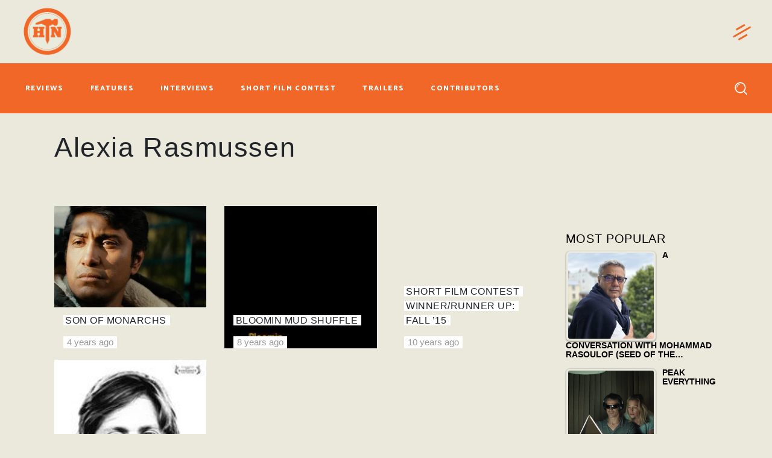

--- FILE ---
content_type: text/html; charset=utf-8
request_url: https://www.google.com/recaptcha/api2/anchor?ar=1&k=6LfLdfcUAAAAAFZgjHebHoI85BJVs_rWzvOweSAv&co=aHR0cHM6Ly93d3cuaGFtbWVydG9uYWlsLmNvbTo0NDM.&hl=en&v=PoyoqOPhxBO7pBk68S4YbpHZ&size=invisible&anchor-ms=20000&execute-ms=30000&cb=co2tct7onprd
body_size: 48740
content:
<!DOCTYPE HTML><html dir="ltr" lang="en"><head><meta http-equiv="Content-Type" content="text/html; charset=UTF-8">
<meta http-equiv="X-UA-Compatible" content="IE=edge">
<title>reCAPTCHA</title>
<style type="text/css">
/* cyrillic-ext */
@font-face {
  font-family: 'Roboto';
  font-style: normal;
  font-weight: 400;
  font-stretch: 100%;
  src: url(//fonts.gstatic.com/s/roboto/v48/KFO7CnqEu92Fr1ME7kSn66aGLdTylUAMa3GUBHMdazTgWw.woff2) format('woff2');
  unicode-range: U+0460-052F, U+1C80-1C8A, U+20B4, U+2DE0-2DFF, U+A640-A69F, U+FE2E-FE2F;
}
/* cyrillic */
@font-face {
  font-family: 'Roboto';
  font-style: normal;
  font-weight: 400;
  font-stretch: 100%;
  src: url(//fonts.gstatic.com/s/roboto/v48/KFO7CnqEu92Fr1ME7kSn66aGLdTylUAMa3iUBHMdazTgWw.woff2) format('woff2');
  unicode-range: U+0301, U+0400-045F, U+0490-0491, U+04B0-04B1, U+2116;
}
/* greek-ext */
@font-face {
  font-family: 'Roboto';
  font-style: normal;
  font-weight: 400;
  font-stretch: 100%;
  src: url(//fonts.gstatic.com/s/roboto/v48/KFO7CnqEu92Fr1ME7kSn66aGLdTylUAMa3CUBHMdazTgWw.woff2) format('woff2');
  unicode-range: U+1F00-1FFF;
}
/* greek */
@font-face {
  font-family: 'Roboto';
  font-style: normal;
  font-weight: 400;
  font-stretch: 100%;
  src: url(//fonts.gstatic.com/s/roboto/v48/KFO7CnqEu92Fr1ME7kSn66aGLdTylUAMa3-UBHMdazTgWw.woff2) format('woff2');
  unicode-range: U+0370-0377, U+037A-037F, U+0384-038A, U+038C, U+038E-03A1, U+03A3-03FF;
}
/* math */
@font-face {
  font-family: 'Roboto';
  font-style: normal;
  font-weight: 400;
  font-stretch: 100%;
  src: url(//fonts.gstatic.com/s/roboto/v48/KFO7CnqEu92Fr1ME7kSn66aGLdTylUAMawCUBHMdazTgWw.woff2) format('woff2');
  unicode-range: U+0302-0303, U+0305, U+0307-0308, U+0310, U+0312, U+0315, U+031A, U+0326-0327, U+032C, U+032F-0330, U+0332-0333, U+0338, U+033A, U+0346, U+034D, U+0391-03A1, U+03A3-03A9, U+03B1-03C9, U+03D1, U+03D5-03D6, U+03F0-03F1, U+03F4-03F5, U+2016-2017, U+2034-2038, U+203C, U+2040, U+2043, U+2047, U+2050, U+2057, U+205F, U+2070-2071, U+2074-208E, U+2090-209C, U+20D0-20DC, U+20E1, U+20E5-20EF, U+2100-2112, U+2114-2115, U+2117-2121, U+2123-214F, U+2190, U+2192, U+2194-21AE, U+21B0-21E5, U+21F1-21F2, U+21F4-2211, U+2213-2214, U+2216-22FF, U+2308-230B, U+2310, U+2319, U+231C-2321, U+2336-237A, U+237C, U+2395, U+239B-23B7, U+23D0, U+23DC-23E1, U+2474-2475, U+25AF, U+25B3, U+25B7, U+25BD, U+25C1, U+25CA, U+25CC, U+25FB, U+266D-266F, U+27C0-27FF, U+2900-2AFF, U+2B0E-2B11, U+2B30-2B4C, U+2BFE, U+3030, U+FF5B, U+FF5D, U+1D400-1D7FF, U+1EE00-1EEFF;
}
/* symbols */
@font-face {
  font-family: 'Roboto';
  font-style: normal;
  font-weight: 400;
  font-stretch: 100%;
  src: url(//fonts.gstatic.com/s/roboto/v48/KFO7CnqEu92Fr1ME7kSn66aGLdTylUAMaxKUBHMdazTgWw.woff2) format('woff2');
  unicode-range: U+0001-000C, U+000E-001F, U+007F-009F, U+20DD-20E0, U+20E2-20E4, U+2150-218F, U+2190, U+2192, U+2194-2199, U+21AF, U+21E6-21F0, U+21F3, U+2218-2219, U+2299, U+22C4-22C6, U+2300-243F, U+2440-244A, U+2460-24FF, U+25A0-27BF, U+2800-28FF, U+2921-2922, U+2981, U+29BF, U+29EB, U+2B00-2BFF, U+4DC0-4DFF, U+FFF9-FFFB, U+10140-1018E, U+10190-1019C, U+101A0, U+101D0-101FD, U+102E0-102FB, U+10E60-10E7E, U+1D2C0-1D2D3, U+1D2E0-1D37F, U+1F000-1F0FF, U+1F100-1F1AD, U+1F1E6-1F1FF, U+1F30D-1F30F, U+1F315, U+1F31C, U+1F31E, U+1F320-1F32C, U+1F336, U+1F378, U+1F37D, U+1F382, U+1F393-1F39F, U+1F3A7-1F3A8, U+1F3AC-1F3AF, U+1F3C2, U+1F3C4-1F3C6, U+1F3CA-1F3CE, U+1F3D4-1F3E0, U+1F3ED, U+1F3F1-1F3F3, U+1F3F5-1F3F7, U+1F408, U+1F415, U+1F41F, U+1F426, U+1F43F, U+1F441-1F442, U+1F444, U+1F446-1F449, U+1F44C-1F44E, U+1F453, U+1F46A, U+1F47D, U+1F4A3, U+1F4B0, U+1F4B3, U+1F4B9, U+1F4BB, U+1F4BF, U+1F4C8-1F4CB, U+1F4D6, U+1F4DA, U+1F4DF, U+1F4E3-1F4E6, U+1F4EA-1F4ED, U+1F4F7, U+1F4F9-1F4FB, U+1F4FD-1F4FE, U+1F503, U+1F507-1F50B, U+1F50D, U+1F512-1F513, U+1F53E-1F54A, U+1F54F-1F5FA, U+1F610, U+1F650-1F67F, U+1F687, U+1F68D, U+1F691, U+1F694, U+1F698, U+1F6AD, U+1F6B2, U+1F6B9-1F6BA, U+1F6BC, U+1F6C6-1F6CF, U+1F6D3-1F6D7, U+1F6E0-1F6EA, U+1F6F0-1F6F3, U+1F6F7-1F6FC, U+1F700-1F7FF, U+1F800-1F80B, U+1F810-1F847, U+1F850-1F859, U+1F860-1F887, U+1F890-1F8AD, U+1F8B0-1F8BB, U+1F8C0-1F8C1, U+1F900-1F90B, U+1F93B, U+1F946, U+1F984, U+1F996, U+1F9E9, U+1FA00-1FA6F, U+1FA70-1FA7C, U+1FA80-1FA89, U+1FA8F-1FAC6, U+1FACE-1FADC, U+1FADF-1FAE9, U+1FAF0-1FAF8, U+1FB00-1FBFF;
}
/* vietnamese */
@font-face {
  font-family: 'Roboto';
  font-style: normal;
  font-weight: 400;
  font-stretch: 100%;
  src: url(//fonts.gstatic.com/s/roboto/v48/KFO7CnqEu92Fr1ME7kSn66aGLdTylUAMa3OUBHMdazTgWw.woff2) format('woff2');
  unicode-range: U+0102-0103, U+0110-0111, U+0128-0129, U+0168-0169, U+01A0-01A1, U+01AF-01B0, U+0300-0301, U+0303-0304, U+0308-0309, U+0323, U+0329, U+1EA0-1EF9, U+20AB;
}
/* latin-ext */
@font-face {
  font-family: 'Roboto';
  font-style: normal;
  font-weight: 400;
  font-stretch: 100%;
  src: url(//fonts.gstatic.com/s/roboto/v48/KFO7CnqEu92Fr1ME7kSn66aGLdTylUAMa3KUBHMdazTgWw.woff2) format('woff2');
  unicode-range: U+0100-02BA, U+02BD-02C5, U+02C7-02CC, U+02CE-02D7, U+02DD-02FF, U+0304, U+0308, U+0329, U+1D00-1DBF, U+1E00-1E9F, U+1EF2-1EFF, U+2020, U+20A0-20AB, U+20AD-20C0, U+2113, U+2C60-2C7F, U+A720-A7FF;
}
/* latin */
@font-face {
  font-family: 'Roboto';
  font-style: normal;
  font-weight: 400;
  font-stretch: 100%;
  src: url(//fonts.gstatic.com/s/roboto/v48/KFO7CnqEu92Fr1ME7kSn66aGLdTylUAMa3yUBHMdazQ.woff2) format('woff2');
  unicode-range: U+0000-00FF, U+0131, U+0152-0153, U+02BB-02BC, U+02C6, U+02DA, U+02DC, U+0304, U+0308, U+0329, U+2000-206F, U+20AC, U+2122, U+2191, U+2193, U+2212, U+2215, U+FEFF, U+FFFD;
}
/* cyrillic-ext */
@font-face {
  font-family: 'Roboto';
  font-style: normal;
  font-weight: 500;
  font-stretch: 100%;
  src: url(//fonts.gstatic.com/s/roboto/v48/KFO7CnqEu92Fr1ME7kSn66aGLdTylUAMa3GUBHMdazTgWw.woff2) format('woff2');
  unicode-range: U+0460-052F, U+1C80-1C8A, U+20B4, U+2DE0-2DFF, U+A640-A69F, U+FE2E-FE2F;
}
/* cyrillic */
@font-face {
  font-family: 'Roboto';
  font-style: normal;
  font-weight: 500;
  font-stretch: 100%;
  src: url(//fonts.gstatic.com/s/roboto/v48/KFO7CnqEu92Fr1ME7kSn66aGLdTylUAMa3iUBHMdazTgWw.woff2) format('woff2');
  unicode-range: U+0301, U+0400-045F, U+0490-0491, U+04B0-04B1, U+2116;
}
/* greek-ext */
@font-face {
  font-family: 'Roboto';
  font-style: normal;
  font-weight: 500;
  font-stretch: 100%;
  src: url(//fonts.gstatic.com/s/roboto/v48/KFO7CnqEu92Fr1ME7kSn66aGLdTylUAMa3CUBHMdazTgWw.woff2) format('woff2');
  unicode-range: U+1F00-1FFF;
}
/* greek */
@font-face {
  font-family: 'Roboto';
  font-style: normal;
  font-weight: 500;
  font-stretch: 100%;
  src: url(//fonts.gstatic.com/s/roboto/v48/KFO7CnqEu92Fr1ME7kSn66aGLdTylUAMa3-UBHMdazTgWw.woff2) format('woff2');
  unicode-range: U+0370-0377, U+037A-037F, U+0384-038A, U+038C, U+038E-03A1, U+03A3-03FF;
}
/* math */
@font-face {
  font-family: 'Roboto';
  font-style: normal;
  font-weight: 500;
  font-stretch: 100%;
  src: url(//fonts.gstatic.com/s/roboto/v48/KFO7CnqEu92Fr1ME7kSn66aGLdTylUAMawCUBHMdazTgWw.woff2) format('woff2');
  unicode-range: U+0302-0303, U+0305, U+0307-0308, U+0310, U+0312, U+0315, U+031A, U+0326-0327, U+032C, U+032F-0330, U+0332-0333, U+0338, U+033A, U+0346, U+034D, U+0391-03A1, U+03A3-03A9, U+03B1-03C9, U+03D1, U+03D5-03D6, U+03F0-03F1, U+03F4-03F5, U+2016-2017, U+2034-2038, U+203C, U+2040, U+2043, U+2047, U+2050, U+2057, U+205F, U+2070-2071, U+2074-208E, U+2090-209C, U+20D0-20DC, U+20E1, U+20E5-20EF, U+2100-2112, U+2114-2115, U+2117-2121, U+2123-214F, U+2190, U+2192, U+2194-21AE, U+21B0-21E5, U+21F1-21F2, U+21F4-2211, U+2213-2214, U+2216-22FF, U+2308-230B, U+2310, U+2319, U+231C-2321, U+2336-237A, U+237C, U+2395, U+239B-23B7, U+23D0, U+23DC-23E1, U+2474-2475, U+25AF, U+25B3, U+25B7, U+25BD, U+25C1, U+25CA, U+25CC, U+25FB, U+266D-266F, U+27C0-27FF, U+2900-2AFF, U+2B0E-2B11, U+2B30-2B4C, U+2BFE, U+3030, U+FF5B, U+FF5D, U+1D400-1D7FF, U+1EE00-1EEFF;
}
/* symbols */
@font-face {
  font-family: 'Roboto';
  font-style: normal;
  font-weight: 500;
  font-stretch: 100%;
  src: url(//fonts.gstatic.com/s/roboto/v48/KFO7CnqEu92Fr1ME7kSn66aGLdTylUAMaxKUBHMdazTgWw.woff2) format('woff2');
  unicode-range: U+0001-000C, U+000E-001F, U+007F-009F, U+20DD-20E0, U+20E2-20E4, U+2150-218F, U+2190, U+2192, U+2194-2199, U+21AF, U+21E6-21F0, U+21F3, U+2218-2219, U+2299, U+22C4-22C6, U+2300-243F, U+2440-244A, U+2460-24FF, U+25A0-27BF, U+2800-28FF, U+2921-2922, U+2981, U+29BF, U+29EB, U+2B00-2BFF, U+4DC0-4DFF, U+FFF9-FFFB, U+10140-1018E, U+10190-1019C, U+101A0, U+101D0-101FD, U+102E0-102FB, U+10E60-10E7E, U+1D2C0-1D2D3, U+1D2E0-1D37F, U+1F000-1F0FF, U+1F100-1F1AD, U+1F1E6-1F1FF, U+1F30D-1F30F, U+1F315, U+1F31C, U+1F31E, U+1F320-1F32C, U+1F336, U+1F378, U+1F37D, U+1F382, U+1F393-1F39F, U+1F3A7-1F3A8, U+1F3AC-1F3AF, U+1F3C2, U+1F3C4-1F3C6, U+1F3CA-1F3CE, U+1F3D4-1F3E0, U+1F3ED, U+1F3F1-1F3F3, U+1F3F5-1F3F7, U+1F408, U+1F415, U+1F41F, U+1F426, U+1F43F, U+1F441-1F442, U+1F444, U+1F446-1F449, U+1F44C-1F44E, U+1F453, U+1F46A, U+1F47D, U+1F4A3, U+1F4B0, U+1F4B3, U+1F4B9, U+1F4BB, U+1F4BF, U+1F4C8-1F4CB, U+1F4D6, U+1F4DA, U+1F4DF, U+1F4E3-1F4E6, U+1F4EA-1F4ED, U+1F4F7, U+1F4F9-1F4FB, U+1F4FD-1F4FE, U+1F503, U+1F507-1F50B, U+1F50D, U+1F512-1F513, U+1F53E-1F54A, U+1F54F-1F5FA, U+1F610, U+1F650-1F67F, U+1F687, U+1F68D, U+1F691, U+1F694, U+1F698, U+1F6AD, U+1F6B2, U+1F6B9-1F6BA, U+1F6BC, U+1F6C6-1F6CF, U+1F6D3-1F6D7, U+1F6E0-1F6EA, U+1F6F0-1F6F3, U+1F6F7-1F6FC, U+1F700-1F7FF, U+1F800-1F80B, U+1F810-1F847, U+1F850-1F859, U+1F860-1F887, U+1F890-1F8AD, U+1F8B0-1F8BB, U+1F8C0-1F8C1, U+1F900-1F90B, U+1F93B, U+1F946, U+1F984, U+1F996, U+1F9E9, U+1FA00-1FA6F, U+1FA70-1FA7C, U+1FA80-1FA89, U+1FA8F-1FAC6, U+1FACE-1FADC, U+1FADF-1FAE9, U+1FAF0-1FAF8, U+1FB00-1FBFF;
}
/* vietnamese */
@font-face {
  font-family: 'Roboto';
  font-style: normal;
  font-weight: 500;
  font-stretch: 100%;
  src: url(//fonts.gstatic.com/s/roboto/v48/KFO7CnqEu92Fr1ME7kSn66aGLdTylUAMa3OUBHMdazTgWw.woff2) format('woff2');
  unicode-range: U+0102-0103, U+0110-0111, U+0128-0129, U+0168-0169, U+01A0-01A1, U+01AF-01B0, U+0300-0301, U+0303-0304, U+0308-0309, U+0323, U+0329, U+1EA0-1EF9, U+20AB;
}
/* latin-ext */
@font-face {
  font-family: 'Roboto';
  font-style: normal;
  font-weight: 500;
  font-stretch: 100%;
  src: url(//fonts.gstatic.com/s/roboto/v48/KFO7CnqEu92Fr1ME7kSn66aGLdTylUAMa3KUBHMdazTgWw.woff2) format('woff2');
  unicode-range: U+0100-02BA, U+02BD-02C5, U+02C7-02CC, U+02CE-02D7, U+02DD-02FF, U+0304, U+0308, U+0329, U+1D00-1DBF, U+1E00-1E9F, U+1EF2-1EFF, U+2020, U+20A0-20AB, U+20AD-20C0, U+2113, U+2C60-2C7F, U+A720-A7FF;
}
/* latin */
@font-face {
  font-family: 'Roboto';
  font-style: normal;
  font-weight: 500;
  font-stretch: 100%;
  src: url(//fonts.gstatic.com/s/roboto/v48/KFO7CnqEu92Fr1ME7kSn66aGLdTylUAMa3yUBHMdazQ.woff2) format('woff2');
  unicode-range: U+0000-00FF, U+0131, U+0152-0153, U+02BB-02BC, U+02C6, U+02DA, U+02DC, U+0304, U+0308, U+0329, U+2000-206F, U+20AC, U+2122, U+2191, U+2193, U+2212, U+2215, U+FEFF, U+FFFD;
}
/* cyrillic-ext */
@font-face {
  font-family: 'Roboto';
  font-style: normal;
  font-weight: 900;
  font-stretch: 100%;
  src: url(//fonts.gstatic.com/s/roboto/v48/KFO7CnqEu92Fr1ME7kSn66aGLdTylUAMa3GUBHMdazTgWw.woff2) format('woff2');
  unicode-range: U+0460-052F, U+1C80-1C8A, U+20B4, U+2DE0-2DFF, U+A640-A69F, U+FE2E-FE2F;
}
/* cyrillic */
@font-face {
  font-family: 'Roboto';
  font-style: normal;
  font-weight: 900;
  font-stretch: 100%;
  src: url(//fonts.gstatic.com/s/roboto/v48/KFO7CnqEu92Fr1ME7kSn66aGLdTylUAMa3iUBHMdazTgWw.woff2) format('woff2');
  unicode-range: U+0301, U+0400-045F, U+0490-0491, U+04B0-04B1, U+2116;
}
/* greek-ext */
@font-face {
  font-family: 'Roboto';
  font-style: normal;
  font-weight: 900;
  font-stretch: 100%;
  src: url(//fonts.gstatic.com/s/roboto/v48/KFO7CnqEu92Fr1ME7kSn66aGLdTylUAMa3CUBHMdazTgWw.woff2) format('woff2');
  unicode-range: U+1F00-1FFF;
}
/* greek */
@font-face {
  font-family: 'Roboto';
  font-style: normal;
  font-weight: 900;
  font-stretch: 100%;
  src: url(//fonts.gstatic.com/s/roboto/v48/KFO7CnqEu92Fr1ME7kSn66aGLdTylUAMa3-UBHMdazTgWw.woff2) format('woff2');
  unicode-range: U+0370-0377, U+037A-037F, U+0384-038A, U+038C, U+038E-03A1, U+03A3-03FF;
}
/* math */
@font-face {
  font-family: 'Roboto';
  font-style: normal;
  font-weight: 900;
  font-stretch: 100%;
  src: url(//fonts.gstatic.com/s/roboto/v48/KFO7CnqEu92Fr1ME7kSn66aGLdTylUAMawCUBHMdazTgWw.woff2) format('woff2');
  unicode-range: U+0302-0303, U+0305, U+0307-0308, U+0310, U+0312, U+0315, U+031A, U+0326-0327, U+032C, U+032F-0330, U+0332-0333, U+0338, U+033A, U+0346, U+034D, U+0391-03A1, U+03A3-03A9, U+03B1-03C9, U+03D1, U+03D5-03D6, U+03F0-03F1, U+03F4-03F5, U+2016-2017, U+2034-2038, U+203C, U+2040, U+2043, U+2047, U+2050, U+2057, U+205F, U+2070-2071, U+2074-208E, U+2090-209C, U+20D0-20DC, U+20E1, U+20E5-20EF, U+2100-2112, U+2114-2115, U+2117-2121, U+2123-214F, U+2190, U+2192, U+2194-21AE, U+21B0-21E5, U+21F1-21F2, U+21F4-2211, U+2213-2214, U+2216-22FF, U+2308-230B, U+2310, U+2319, U+231C-2321, U+2336-237A, U+237C, U+2395, U+239B-23B7, U+23D0, U+23DC-23E1, U+2474-2475, U+25AF, U+25B3, U+25B7, U+25BD, U+25C1, U+25CA, U+25CC, U+25FB, U+266D-266F, U+27C0-27FF, U+2900-2AFF, U+2B0E-2B11, U+2B30-2B4C, U+2BFE, U+3030, U+FF5B, U+FF5D, U+1D400-1D7FF, U+1EE00-1EEFF;
}
/* symbols */
@font-face {
  font-family: 'Roboto';
  font-style: normal;
  font-weight: 900;
  font-stretch: 100%;
  src: url(//fonts.gstatic.com/s/roboto/v48/KFO7CnqEu92Fr1ME7kSn66aGLdTylUAMaxKUBHMdazTgWw.woff2) format('woff2');
  unicode-range: U+0001-000C, U+000E-001F, U+007F-009F, U+20DD-20E0, U+20E2-20E4, U+2150-218F, U+2190, U+2192, U+2194-2199, U+21AF, U+21E6-21F0, U+21F3, U+2218-2219, U+2299, U+22C4-22C6, U+2300-243F, U+2440-244A, U+2460-24FF, U+25A0-27BF, U+2800-28FF, U+2921-2922, U+2981, U+29BF, U+29EB, U+2B00-2BFF, U+4DC0-4DFF, U+FFF9-FFFB, U+10140-1018E, U+10190-1019C, U+101A0, U+101D0-101FD, U+102E0-102FB, U+10E60-10E7E, U+1D2C0-1D2D3, U+1D2E0-1D37F, U+1F000-1F0FF, U+1F100-1F1AD, U+1F1E6-1F1FF, U+1F30D-1F30F, U+1F315, U+1F31C, U+1F31E, U+1F320-1F32C, U+1F336, U+1F378, U+1F37D, U+1F382, U+1F393-1F39F, U+1F3A7-1F3A8, U+1F3AC-1F3AF, U+1F3C2, U+1F3C4-1F3C6, U+1F3CA-1F3CE, U+1F3D4-1F3E0, U+1F3ED, U+1F3F1-1F3F3, U+1F3F5-1F3F7, U+1F408, U+1F415, U+1F41F, U+1F426, U+1F43F, U+1F441-1F442, U+1F444, U+1F446-1F449, U+1F44C-1F44E, U+1F453, U+1F46A, U+1F47D, U+1F4A3, U+1F4B0, U+1F4B3, U+1F4B9, U+1F4BB, U+1F4BF, U+1F4C8-1F4CB, U+1F4D6, U+1F4DA, U+1F4DF, U+1F4E3-1F4E6, U+1F4EA-1F4ED, U+1F4F7, U+1F4F9-1F4FB, U+1F4FD-1F4FE, U+1F503, U+1F507-1F50B, U+1F50D, U+1F512-1F513, U+1F53E-1F54A, U+1F54F-1F5FA, U+1F610, U+1F650-1F67F, U+1F687, U+1F68D, U+1F691, U+1F694, U+1F698, U+1F6AD, U+1F6B2, U+1F6B9-1F6BA, U+1F6BC, U+1F6C6-1F6CF, U+1F6D3-1F6D7, U+1F6E0-1F6EA, U+1F6F0-1F6F3, U+1F6F7-1F6FC, U+1F700-1F7FF, U+1F800-1F80B, U+1F810-1F847, U+1F850-1F859, U+1F860-1F887, U+1F890-1F8AD, U+1F8B0-1F8BB, U+1F8C0-1F8C1, U+1F900-1F90B, U+1F93B, U+1F946, U+1F984, U+1F996, U+1F9E9, U+1FA00-1FA6F, U+1FA70-1FA7C, U+1FA80-1FA89, U+1FA8F-1FAC6, U+1FACE-1FADC, U+1FADF-1FAE9, U+1FAF0-1FAF8, U+1FB00-1FBFF;
}
/* vietnamese */
@font-face {
  font-family: 'Roboto';
  font-style: normal;
  font-weight: 900;
  font-stretch: 100%;
  src: url(//fonts.gstatic.com/s/roboto/v48/KFO7CnqEu92Fr1ME7kSn66aGLdTylUAMa3OUBHMdazTgWw.woff2) format('woff2');
  unicode-range: U+0102-0103, U+0110-0111, U+0128-0129, U+0168-0169, U+01A0-01A1, U+01AF-01B0, U+0300-0301, U+0303-0304, U+0308-0309, U+0323, U+0329, U+1EA0-1EF9, U+20AB;
}
/* latin-ext */
@font-face {
  font-family: 'Roboto';
  font-style: normal;
  font-weight: 900;
  font-stretch: 100%;
  src: url(//fonts.gstatic.com/s/roboto/v48/KFO7CnqEu92Fr1ME7kSn66aGLdTylUAMa3KUBHMdazTgWw.woff2) format('woff2');
  unicode-range: U+0100-02BA, U+02BD-02C5, U+02C7-02CC, U+02CE-02D7, U+02DD-02FF, U+0304, U+0308, U+0329, U+1D00-1DBF, U+1E00-1E9F, U+1EF2-1EFF, U+2020, U+20A0-20AB, U+20AD-20C0, U+2113, U+2C60-2C7F, U+A720-A7FF;
}
/* latin */
@font-face {
  font-family: 'Roboto';
  font-style: normal;
  font-weight: 900;
  font-stretch: 100%;
  src: url(//fonts.gstatic.com/s/roboto/v48/KFO7CnqEu92Fr1ME7kSn66aGLdTylUAMa3yUBHMdazQ.woff2) format('woff2');
  unicode-range: U+0000-00FF, U+0131, U+0152-0153, U+02BB-02BC, U+02C6, U+02DA, U+02DC, U+0304, U+0308, U+0329, U+2000-206F, U+20AC, U+2122, U+2191, U+2193, U+2212, U+2215, U+FEFF, U+FFFD;
}

</style>
<link rel="stylesheet" type="text/css" href="https://www.gstatic.com/recaptcha/releases/PoyoqOPhxBO7pBk68S4YbpHZ/styles__ltr.css">
<script nonce="9KOVhhKLG1zAsuLfA4lqZQ" type="text/javascript">window['__recaptcha_api'] = 'https://www.google.com/recaptcha/api2/';</script>
<script type="text/javascript" src="https://www.gstatic.com/recaptcha/releases/PoyoqOPhxBO7pBk68S4YbpHZ/recaptcha__en.js" nonce="9KOVhhKLG1zAsuLfA4lqZQ">
      
    </script></head>
<body><div id="rc-anchor-alert" class="rc-anchor-alert"></div>
<input type="hidden" id="recaptcha-token" value="[base64]">
<script type="text/javascript" nonce="9KOVhhKLG1zAsuLfA4lqZQ">
      recaptcha.anchor.Main.init("[\x22ainput\x22,[\x22bgdata\x22,\x22\x22,\[base64]/[base64]/[base64]/[base64]/[base64]/[base64]/[base64]/[base64]/[base64]/[base64]\\u003d\x22,\[base64]\x22,\x22w5zDo2/[base64]/w5DDv0jCucKzwrw/wqjDqyF2fAsVfcOjwqsFwoLCv8K+aMONwq/[base64]/XBZ0WMOEw6Y+BCDCocOBBcOOw44JcGTDrhfCm2TCocKxwoDDpmN/VGMtw4dpDzbDjQtewoc+F8KKw7nDhUTCnsOXw7FlwrHCncK3QsKMcVXCgsOxw6nDm8Oga8Oqw6PCkcKdw6cXwrQAwp9xwo/Cm8Osw4kXwoPDncKbw57CtDRaFsOnaMOgT2LDpHcCw7bCsGQlw6DDgzdgwqYIw7jCvzbDtHhULsKuwqpKFsOcHsKxLcKLwqgiw7/[base64]/CkjbCknHCuFfDosK8Cw8Sw4NMw4QYAsKSQcKSNxtEJBzCiBXDkRnDg2bDvGbDh8KDwoFfwojCoMKtHGHDtirCm8KlGTTCm33DnMKtw7kRBsKBEH8pw4PCgEHDrQzDrcKOScOhwqfDhT8GTnXCsjPDi0nCtDIARxrChcOmwqI7w5TDrMK4Vw/CsRhkKmTDscKCwoLDpmvDrMOFEQTDp8OSDEBlw5VCw7bDhcKMYU3ClsO3OysQQcKqDw3DgBXDl8OAD23CjBkqAcKtwqPCmMK0f8Ocw5/[base64]/[base64]/Dnw7CuMOQDsOjYF9cwovDucK/cRoTwpwwcsOfw4nCvQzDisKkdhDDjcK5w6LDtsOhw7kywofCisOkDmoNw6zCsHLCvCPCpXgHaykcQCUFwrjDj8OvwpdNw7HCscOjMFHDgcKBGwzCl17DrgjDkRgPw4sUw6TCmgRNw6/[base64]/[base64]/[base64]/DscOtSMKjw71lAsKEQ8KpwoTDpcOUwpJKVsKTwozDixjCtMOvwonDlsOAOmcrETPDlkDDhysVAcKgQgvDjcKnw7ZMBykiwrHCnsKCQzPCgkRVw43CvjIdKcKBecONwpN5w4wGEw4cw5nDvS3ChMKfW2IWVkFeemDCt8O/WjnDhxbCukUjXMO/[base64]/CqMOrbsO6wqEUBFQCG8KpDFXDtTlywqvDtMOaOnLDjgLCn8KOBsKVV8KiWMOFwoXCgFY3wo42wobDin/Ct8OKCMODwrLDmMODw5IOwr5Dw4c6EBbCssKrGcOeEsOJAUPDg1fDrcKww4/[base64]/KHN3ORzCrMOBw7/DscKVwqbDrcOwR8K0EWtjA30vwqsneMOdMjbDhcKkwq0ww6rCsUcHwq/CrcKywpTCji3DqMOkw63DjcOWwrxWwo84N8KHwovDp8K6O8O4LcO1wqjCpMO5NE/ClQTDtlvCm8OIw6ZzIWFOHMOxwpQ7KMKXwpfDm8OIRw/Du8OMcMOAwqfCuMKTYcKhNxQnUzTCksOUesKkQQZLwo7CjDdJZcOzFQtQwrfCncORTEzCnsKyw5dyY8KTc8K0wqVNw7ZSfMOMw5s4OQNDXyJ8cVfCsMKSE8KkH3nDtsOoDsOaQTgtw4HCpsOGYcO9YAHDm8OOw5owIcKow6Nxw6YcXwJBHsOMLB/CjyzCtsKGA8OcDgfCmcOzwrBNwpwqwrXDncKZwr/Co1pZw4sywoUJXsKIKsOibTpXJcKDw4PCrSNqal7DhcOxNRx9IcK8exs2wo10fHbDsMKtJ8KYWwfDoCvCqBQ1bsOOwpU/Cg0VPwHDusO7OizCtMKNwoICLMKxwrDCrMOYTcOmPMKzwqzCgcOGw4zDnxMxwqbCmMKDGcK1HcKFIsK0Ln3Cv1PDgMO0MMOeGjAjwoFiwrLCr3vDiG0VDsKbFn/DnH8CwqMrKEfDuiHClmbCgUfDlMOtw7bDuMOfwo7CvDnDmVjDosO2woMAF8Kdw5sJw4nCtHB6woIQJynDoUbDqMKiwroNImPCrifDtcK+VGzDkHobaXM6wpQuJcKzw4/CjcOoasKrJRpnPDYzwqgTw77CkcK9ewdEfcKmw4cqw4BdBEUaHn/Dk8KRVhM9XyrDrcK4w4rDum/ChsO8JxVjIFLDgMOVL0LCmsO1w4/DkiTDiiAzZsKvw4t2w6jDoiIhwp/DhFVpCsO3w5R9w6VUw654JMKrbcKFHMOZZMK9w7oawpcFw7QjdcOQFcOgLMOvw47ChsKuwoTCoA1Xw6XDu3o2BsOdVMKZecKvTMOAIw9eesOkw6fDicOBwrPCkcKaYHdDbcKPU3ZswrbDtsKhwoHCqcKOK8OTHiJWagp0UV8ACsOGaMOJw5rChMKIwrtVw4/DssK4woZZJ8KLMcOscMOjwosswprCksK5wrfDosOMw6IzZE/DuQvDhMOQCmDCl8KVwojDhQbDgmLCpcKIwrtDJsO3aMOfw5jCrA7DsAt/wqrChsKJC8OPwofDjcOHw5IlRsK3wo7Co8OVC8KPwrBoRsK2YznDk8Ksw6fCixk/wqbCssKdNhjCrGfDjcOEw5w1w64OCMKjw6hFe8O1QDXCiMO7GxvCkE3DiQFFTMOkcUTDnQ/DtC7DjyPCsUDCoVweQ8K1RMOGwo3DqsKrw57DnCTDhUzCgmvClsKjw4wYMgjDrRHCghHDtMKPGcOsw7Bcwos3WsOHcnMvw6ZbUFxPwq3CncOiBMKPClDDqmXCr8OVwpPCvC1MwrPCqnHDl3AvHE7Do2g6ODvDr8O3KcO1w64Mw5U/[base64]/Ck8KYDcKONMOZIj9Ew4wRwonDn1AewpHDm2JIe8OwbGbCrMOPKcOXQExLFMO2wocQw742w4zDmBjDmSZlw5xqaVnCgsK+w7vDgsK3wpoXTComw4FUwpPDusO7w5Uiw6kfwrfCg1oaw4Jpw590w4o+w6hiw7/ChMKWMjHCpztVwrpuahohw5jCssODKsOrNCfCqsOSYMKAw6HCh8KRK8K4wpfDn8OAwos7w79RFsO9w60PwqkSPH1SY3xaGsKRbG/[base64]/DtyfDhHvDvyNPw6bCjFDDq8K8w4ExwpkHGcKlwrzCmsKYw4Z9w7Faw4HDvDPDgTlibSTCtMOQw5HChcKADsOHw6/Dj2vDhMO1XcK0G3Eqw67CqMOVJmgsd8K/WzYawrMWwqUcw4QQVMOgMFPCrsKhw7oiRMKhOnNCwrIiwqfDukBJZcOWUELChcK9aVzCk8OSAkZuwr9Lw7k/[base64]/wpjCm2fCnTvDtjPCljLCiA0mDsKhKwVHJgQawotZZcO+w4ILZMO4ZTooVFPCnTbCisKDcg/CmBZCNcKLCDLDoMODKzXDm8Obf8Kcdx4NwrTCvcOsexnCgsOYSXPDlkNjwr1Iwp1twoEfwrEtwpcuWHzDu0DDocOhHTs4NBzCpsKYw6spE3/Do8OjTCHCvzfDgcKqKcOgAcKuPsKawrRCwrvCoH7DiE/Cq0V6w4/DtsK8Uwcxw4V4PcKQQcOiw7xgL8OaOUNTWkZrwrIDFy/CpizCs8OIdVLDpMO9w4LCmMK9KSEmwo3CicOZw5/CkkrCoFsOejZ2IcKoWMOiLsOgIMKhwpsAw7/CsMOyN8OlXijDuw4uwrIaecKywonDnMKSwoguwp5AB2jDqnbCvAfCvkvCjykSwpsVR2QFNCM7w5hKXMORw43DiBnDpMOySnzDrhDCizXDgWhuZG0QYRE/w4xFDcKnRMOcw4BcKEDCrMOLw7DDnBrCsMKMdy5nMhzDpsK/wpQsw7oYwpDDijpld8KIK8OEd2nCulgKwqjDqcKtw4Mzw70ZYsKSw5oaw4Asw4BGfMKbw7zCu8KsDsObI1/CpA5swo7ChjvDj8Kdw64WAcKJw4HCnA4ED1rDqzJOOGbDuEhyw7LCuMOdw61FTm8VH8KZwqHDh8OPS8Otw45Sw7EZYMOtwpMaTcKxK3U4LDAbwozCrMOyworCsMO6ARshwrJ5dcKZdyzClGzCp8KKwpsKCy0xwrdjwqRdTcK/A8Osw7YiYVZOdw7Cp8OPaMOlfsKLNsO0w6I2wqUtwqjCm8K+w5A8IXLCj8K7woAMLUDDjsOsw4/Cv8O9w41PwptFAHXDnAXCsgjCkMOaw5HChDYHd8KJw5bDoGI4cznCgnoswqJ/E8K1XF8PNnXDrTRFw6ZrwqrDg1PDtVwWwop6MkPDq2PCksOww6BCd1XDkcKEw6/CisOCw5F/d8OxeXXDuMOOAwxJw4EOd0JuGMOLCMObRn7DkDpka23Cuy56w59rYWLDtcOzMsKlwrLDgG3Dl8O9w5DCusKUMBo0w6HCh8KtwqM/w6J3A8KVO8OqbsOiw4hfwoLDnjbDqcOCHCjCt0/DoMKLPgfCmMOLdcOsw47CicOLwqhqwo9sbn3DocOvZwYAwrnDilbCrAfCn0wxHnJZwrHDtg06AGLDkRfDncOFawBZw6ZiMSs7acKnZMOiPATCj37DkcOUw4EbwoRGWWBxw44Qw4nClDrCsU0yHsO6J1gYwodkPcKcMMOiwrTClHFowqNJw5zChk/DjnfDq8OiMWDDlyDDsXxtw6JteTXDjMK1w4gvS8OQw7HDiCvCrUjDmUJ6BsOKL8OrVcO2GzgmC2FuwropwpHDoT0tHcKMw6/DrcKpwpwsf8OmDMKiwrE8w5AiDsKpwr7DoQzDvn7ChcO+cS/[base64]/wrdhXsO2w7TChsKtVS/Dqltwwq/CmH9twohFYnrDsAbCmMORw4DChV7CkxLCkQ5/KMOmwpfCksKbw47CgCZ5wr7Du8OWQSjClMOnw5vCv8ObS0kAwozCjRczPFQAw63DgcOLwoDDqG1IIFTDlBjDhcKxKsKvPEZQw4PDrMKfCMK8wp9jw7s+w7vDlGPDrUQFHF3DrcKiQsOvw4Y4wozCtlvDu28/w7TCjkbCv8OsClQ/[base64]/Dl8KCFnk5PcODwrXDhTEJwoDDpsOVw4BLw6rClCR8C8KRQMOBAEbCkMKqfWRgwoEEVMOvHEnDmCRpwqEXwrI3w4tyXQTCvBzDlWnDgwjDsUfDvMOPJgl7eDsXwrnDnjwywrrCtMOaw6Mrwq/Dj8ONXUIsw4JuwqVRXMKTBlvCkU/DmsKQZ01qNEvDkMKbdCfCumksw5I/w5UVOi8uP37CvMKKcH/Ck8KkSsKzN8O0wqZOUsOeUENDw7nDoW/[base64]/CiMK8U8OSwrrCk8OWw6oVaCzDjQpUwqBUwpVCwqJtw7s1AcKDBwfCmcKJw4bCvsKKGXxDwrlLG2gcw5bCvXXCpmVoHcOVOwDDrH3DqcOJwonDlS5Qw73DusKMwqwsbcKjw7zCnzjDpg3Cnzw5w7fDq0/[base64]/DvCBmw4/CosKPdQR/w5dfwrQhw5x5w7wfNsOZw4M6dm44EHvCqRU4MR17w43Cpn8lLR/DrEvDh8KhBMK1bXjClTlUOMKIw67CtxdUwqjCnzfCicKxSsK5DiM7UcORw6lIw4ZBN8OTRcO3YHTDm8OEFzULwo/DhGRaYsKFw63Cu8OLwpfDnsKXw4VRw7g8wptWw6tIw53CrVZAwqxxLijCsMOfaMOcw45Dw7LCqRklw7BnwqPCqmrDvDrCn8OdwrhbOMO+BcKfBVbCucKVUcOtw7hqw5/[base64]/[base64]/Dq15iIsK+wo12w7nClQfCjwdQSDpgw77DqsOBw5lgwr4lw5fCnMKSMQDDl8KWw6YQwqgvKsO/[base64]/Cl3rDpH0FM8KmNcK3wpHCqDDDi0fDj8KgZB/DqcKoJMODwqXDhcK7d8O4EsKqwpwAAEMxw6fCi3fCqsKdw5PClS3ClFPDpwtEw4TCm8O7w5MXV8Kow4fCvTDDmMO5NwPDksO/[base64]/[base64]/LMKKwqjDtErDgsKfwprDlcOOwr9/VXfCqEY3wowBO8KGw5TCk1hGKGnCr8KDO8OWCARxw6zCtBXCgUlOwodowq/[base64]/DsHHDiS5KJMOmw6XCqMOObwHChsOBSTPDp8KQEgzCgsKaTF/[base64]/TV7CgMKxXcOIwpbDpsOFwq9Zwolxbh4kajU+fHbDsDoSZcOfwqnCsSYJICnCpwEbQMKNw4zDjMKoasORw5Mmw7cgwqvChh9lw6hpJxZbawx+CsOyWsO/[base64]/w79KaGPCq3/DrcKBe0fDkDQuLDbDugvDs8O0w7F9bwhDM8OXw4bCnG5EwqTClcO9w7Epwq56w5JXwrE8MMKPwpjCr8OYw4sDBxVzfcK5Wl/DnMKTIsKzw50ww64Bw4FuRlgGwqDCr8Osw5nDg0xqw7B6woQ/w4kGwonCrmrCoRfDv8KqcQzCpMOgQnPCr8KGbHfDpcOibWYwVWp/[base64]/[base64]/[base64]/CnsK0w6x/w7vCsTMxCcKWw4RAGj/DncOHF8OjEmvCmiElW0BHZ8O1PsOZwoAeVsOIwqnCv1N5w6DCgMKAwqPDm8K7wr/CqcKlY8KYQ8Ofw6drQsK7w7hBQsO/[base64]/KcKOw7RtKVnCv2XColotwqLDoDrDm17CjMKMYMOdwr8bwo7Cl1nCskXDgsK4AgjDlsOve8K+w7LDgTdPPH/CrMO5fl/Cr1Rkw7vDsMK2fjrDucKawqk2wpMtD8KQK8KvR1XCh0/Ciz0Tw7ZfYW7Cg8KZw4vCr8OAw5/Ch8OFw6MLwrdAwqLCksKowrnCo8KtwoA2w7fCsDnConZYw7nDusOww7LDqsOXwqfDtsKxBUPDjcKqPW8PMsKMBcKgBxXCiMKgw5tiw4/CkcOmwpDDqBdzDMKjBsKxwpbCk8KabiTDoTADw7bDh8K2w7fDh8KQwroyw7gjwrnDmMOKw47DpMKtP8KBTRbDkMKAIMKsUHzDoMK7DHDCi8OeW0zCusKoJMOMbMOPwrUAw7ZMwrV4wovDvhHCvMOBWMK+w5HDgArDnioCCy3ClXMVa13DriHCvlPDvC/DvsKkw6pvw57CscOZwoUqw6UrRnwmwogsDcOOZMOxIsKgwpdfw5tMwqXDijTDpsKkE8K7w7TCjcKAw7h4FTPCugHCrsOYwoDDkx8ZUHpTwqVgLsKwwqdCdMOGw7pMwpRmDMO/MSFqwq3DmMKiKMOjw55BTRzCpSDDlAbCgi9eUB3CtCvDt8OqRHA9w6Vkwr/ChENwZzkgScKAPwLCnsOia8OTwo5xXsOnw5ctw4DDpMOKw6Bcw68dw5BGbMKbw69udkXDlitXwogmw7fCvcOZJkg+UcOOIQnDpFrCqC1hIzQfwoFZwoTDngXDp3PDhFtwwpDCl2LDhU9hwpUUwoXCmyrDlMKhw5g4DGsQMcKGw5fCncOLw63ClMKGwp/CtkQUd8Ohw7x9w43DrcK8KEt9wqjDgk86RcOow73CpMOeJ8O+wrYoE8O4JMKSQG91w4sADcOSw5vCqwnCo8OXezkOdwUbw7LClSF2wqLDvTBPX8O+wod+VMOXw6bDqlXDmcO1wrvDsXRBCSbDtcKSZUDDlURyCxvDhMOSwqPDgMOTwq3Cii/CssOKLRPCnsK0wpcYw4nDgXh1w6dfHsKpWMK3wq3DrMKAKVxNw5nDsiQwbh5SY8K4w4RtYcOxw73CgEnDrzkrb8OJGB7CncO0wpTDs8Osw7nDpEFDQgYsYRR4AsK+w5tZXVzDq8KeGsKBejTClk3CrBzCisOww5zCjwXDkMKxwp/CgMOhOMOJEMO2FBDCqGwTUcKjw5PDmMKRw4LDtcKBwqMuwqhbw7jDo8KHasKswovCk27CrMKrQ3PDuMKnwqQ7BV3CgMO/[base64]/w7HDtcK4MzZ6w4jCjMOOwoNADcKjw7HDvXoPw6vDtyccwo/DuwwkwptRFcKawqIEw542ZcOHQTvCh3BYJMKAwpTCkcKTw4XCusOAwrZ7VGrDn8OZwrvCjG5MJMObw6pmfMOGw5xSb8OXw4TDnBViw4ZMwpHClz5ffsOGwqnDjcOjLMKPwpTDjsKPWMOPwrrDhQdSX1MiUQ3Cq8OowrRqMsOgBw5Uw67DlGPDsw/DigEHb8K6w5AdR8OuwoUYw4XDk8OZa0nDoMKkQUXCtjHCrMOGTcOmw4bClFY5wqjChMO/[base64]/wp1Wwp8Nwo1TwpjCgRXCgnjCkhfDnj7CmS1bB8OdF8K9eGfDhAPDlFt/ZcK3w7bChcKew59Ic8OdQcKSw6bCpsKXdVLDvMOow6dpwoMcwoPDrsO3TxHCgcKMK8Krw5XCisOMw7kRwpI5WgnDgsKLJnPClkjDtW07R25JUMOiw4DCq0lEFlTDvsKnDcOMPcOOC2cJS0M7Mw/ClWLCk8K1w5fCpsKswrZhw7PDoBjCoCTDpR/Ct8O8wpnCk8O6wo8uwrwIHhZ+Q1VXw6bDp0DDmC3CkgHDpMKDJBNPXU1ZwoIBwq1xCMKCw5tdRXTClMOiw5fCh8K0VMO2RsKvw67Ck8KkwrvDjW/Ck8OQwozDh8K+GkslwpDCr8OWwpzDkjE6w5LDnMKVw77DkCIRw7shIcKqVz/[base64]/wqUrwqfDqMKtwo/DmFnDpUIYwp8YZcOVw6AQw6XCnsOvMMKXw4PCkRcow5UaHsKiw6F5ZlRXw4LDiMKHRsOtwosfZC7Cv8K5c8Kbw4zCisOdw5lHGMOHwp3CtsKTX8KZVF/CuMK1wrnDuTTDjxbDr8Kowo3DqcKuQcOSwqXDmsOZSCbDq2HDvzHCmsO8woVQw4bDmSUhw5JzwolTEcKgw4jCqhfCpMKAMcKCEh4GDcKdRCPDgcOrVxY0McKHBcOkwpFewqzDjBJ+IMKEwrEkQ3rCssK9w7PCh8Kjw6FOwrPCr0IJGMKSw7lvIA/DqMKkHcKNwpPDqMK+UcKNd8OAwo1sHDE+wrHDvV04TsO6w7nCgzkZI8Kow7YswqY4LAoAwq9SNBc+woNVw5wKQxJ1wpvDpcOywpwMwqllEiXDp8OePzvDu8KFLsORwrDDujRLf8O5wqh5wq0/w6ZOwo8vBFPDtx3Dq8KpDMOtw5xOccKrwqjCrcOTwrEww706QCY0wr3DuMO2NQtDVVDChMOnw7wLw68xWn0Mw7/CncOAwqDDp0HClsOLw44sacOwRXhhA3hgworDhkXCmMOseMOOwpcvw71Hw68CeFjChktZDm0aXW/CkzfDmsOhwqc5wqLCpMOKTcKmw6Axw4zDu1LDjyXDrB5wTlJFBsK6HWxgwrbCk1VyFMOkw7x/BWjCqGRTw6IXw6t1AwXDqRkCwozDjcKUwrYrFsOJw6sScyHDqSRZBXBiwrnCsMKSU2E+w7TDiMKzwr/[base64]/ZsKEVWMJw5pUWcKJwqDCmzRGC8OgJMKjEk/CscOFwrhcw6XDp0nDjsKqwqgpdA0/w6vDl8K6wqtJw7FsNMO1aiBjwqrDh8KIeGvDsDDCpSoDVsOrw75kCMO+fFxsw7XDoFF3bMKfDcOAwp/[base64]/[base64]/[base64]/DiMOIw7fDvUx0cxhLdzFFGj/Dl8OOw7jCnsOxaDV7DgXCq8K5JW9gwrpWR3tnw7Ikax19AsKhw6PCgiE0bMOoZMOWZcKSwo15w6XDs0hiw6/Dm8KlecKiRsOmAcOLwpFRQ2XCmDrCmMK5BsKIMCPCnxJ2Mmcmwp8uw4bCi8Okw7VCBsKMwr59wobCqS1KwozDvA/DucOWPCJFwqQlBH9IwrbCr1nDjMKcBcKQTwsHcMONw7nCuyXCnMKIeMKzwrbCt3DDuQs5IMKwfzLCkcKPw5obworCpjLDkFFnwqQkbDPCl8K/[base64]/CrMKnE07DmFXDm8KOwqbDtcO9w54gT3zCqUDCoRo3wrB9QsKtU8KgPWzDicOjwpw0wqBFTmvCvlrCusKtFhJNMgEnCFTCm8Kawr4Kw5XCq8K2wrQtBSE2P14mdsO4DcOgw4R2ecK5w5YXwq17w6zDhALDnznCjcKgGVotw4TCowdLw5DDuMK/w64Iwr99MsOzwpIlOMOFw5EWw5/[base64]/CnVsWw6fCnAXCrnZzwpRswrhQXApqFgzDmWnDqcOXBsObYBnDoMK9wpVsHhtgw7PCosK8dgLDiklYw5PCisKTwq/[base64]/CijfCjAnDicOrUXzCvVnDsMKba0tBwro7w7oOYMOBSXFvw4vClFHCj8KCEXHCkEfCuSlrwobDjlHCqcOEwobCpWRkSsKhZ8KJw5pBccKYw5w0QsKXwr/CmgJCbyNjP0/DsgtYwokYbH0TdSoXw7Y0wpPDixRvY8OicgPDpw/CuXPDicORQsKRw6oOWxMIwpw+VXIKScOgC3YrwpXDrQtjwrddS8KiGRYENsOlw6rDisORwrLDgMOlaMOLwogZQ8KfwozDp8Ojwo/CgmoMXyrCtEk6wr/CmGLDrjgYwpkrE8O+wr7DkMOIw47CuMOQF1LDgCwzw4rCrsOlb8OFw7ARwrDDrxLDnC3DoUzCgkNnVsOQbi/Cmitxw7jDq1IfwphPw6swFUXDvsO6KsK/U8KdeMOYZ8ONQsO3WQhwOsKDc8OMcFoKw5TCnxfDjFnCpDHCh2zDgWMiw54iPcKWYCUSw5vDhSR/BGjCh3URwpDDrUXDj8KJw6DCgQIjw4PCoAw3w5rCp8OywqTDqcKoEk3Cn8KrOhI/woluwo1owrnDl2zCtCPDi1FJRsOhw7AmdMKXwpIODmjDuMOEaiFrJMKZw6HCvgDCswlLC3Yrw5nClcOJfcOmw4xswqt6wrgAw5FOW8KOw43DjcOWAi/[base64]/Ch8Oiw6PDuUUgw6BSAkkMw697Cnk7HnPDg8OdJWfCqHDChE7DrsOaBkjCqMO6HTbCllvCnmBwDsOmwoPCl0rDmn4xI0DDhiPDm8K+wroRKGMkTsOzf8Knwo/CkMOJBhDDoj/DncOKFcOvwpfClsK/T23Dm1DDmRp4w73CjcKvRsO8cCo7S2DCpsO+F8OfLcOGCk3CocKxCsOsWD/DmwrDhcODLsKTwoZuw5zCvsOzw7HDsjlJNF3DmDRrwrfCucO9acKHwpPCsB7Cv8Kgw6nDhsK3fRnClMOuBxpgwowSW3TCh8Ojwr7CtsOrMQBdw6ohworDsHFVwp4VTh7Dln9dw47Chw7DvgLCrMKbUzzDs8KAwp/DtMKDw7ACQzIFw4UVE8O8T8OHAlzCmMOhwrPDrMOGYsONwp0JHcOAwo7Cn8OlwqlLT8KzAsKCFyrDuMO5w7smw5REw4HDogLCjMOCw7HDvBHDo8O1w5zDscK5LcKiEnZIwqzCiDojLcKswqvDpMOaw4/CoMOaScOyw4TDlsKhLMK7wrfDocOmwq7DkHJTK2cqw6PClkPCnFwIw6YEKRhRwqlBTsOdwrcjwqHDhcKfKcKIGXoCS1zCp8OKdFAGdsKIwphtPsOYw5LCjCoCcMKkHMO+w7bDjEXDlMOqw5A/IsOFw4TCpyFwwoLCrsOjwrcrIQRVdcOYeA/Cikx7wrg+w6bCmS3CgxjDscKmw44vwrTDuXPDlMKAw5/CmwXDmsKUasO8w6cgd0nChcKtYC8uwqRHw4/CjcKqw6TDvcOHaMK+w4JyYSPDocKkVMKhUMOCdcOywoHDgyrChMOHw67ColNiG0Mcw6QURxHCqcKkDnJzCH9Gw7N4w7DCiMOfDTLChMKpNk/[base64]/CnMOcVMOsw6bDnwIQdFHDlcO7w6/Dm2YKNVbDhsKPYMKdwql0woDCucKyXUzCqmPDvh/[base64]/DsyLCocO3IyRuw7/[base64]/DmMKHdMONZMOswpnDhsOfFMKKwrg7w4HDuAfDpMKrXwdRA3tnw6UyEFJNw4E4wqM6GsKBS8KcwqcEMhXCrR/Ds0DDpMOGw4hTWSREwonCt8KEOcO+O8K9wpPCmcKHaG9VNA7Dr2PClMKRXsOETMKBL0/[base64]/[base64]/CoxwCwrnDmcKowr7Dv8OHwpvCrcOFScOBw5bChGfDhTzDmhYGwooOw5PCux0NwqPDt8Kdw7XCtxtVODp6GMO+esK7U8O/TsKeSihswotrwo8Ywp1nJWPDtQ8qH8KnNMK7w70hwqnDkMKAS0zCn2EJw4YFwrrCkFd0wq1fwqoXGFfDi1RRCkAWw7jDmMOEGMKPFk7DuMOzwoV/w5jDsMKbKMK7wpAgw7kbHygWw4x/KE3DpxPCmSfCjFDCsCDDgWRJw7rCgBHDqcOaw47CkivCq8ORQC1fwphNw7YIwpLDrMO1djBpwqEzwp52asKcC8OVQsK0AzFaDcKEdwXCjsKKWsKkay9UwpDDgMKtwp/DhMKiAE8Aw4QeGDrDqmzDm8O+IcKRwqzDthvDnsOXw6tWw6UTwqYVwqNEw4nDkS91w5lJWT56w4XDjMKkw7jDpsKSwrjDucOZwoNGejsSV8KgwqwfRGtcJBZjKHTCh8Kkwqs1KsK5wpwRLcKEBGjDiAXCqMKjw7/DjwU3w7HCm1JHHsKWworDgk9zRsOYWHzCqcKbw7PCssOkBsKIQ8Kcwp/[base64]/w7LDs8KUwq/Dh1nCjEjDm8OEKxLDlSDCkMOGEH58w6Znw57Ds8OIw6lZHzLCkMOHFhF+HVweFsOwwrNmwpRJBgt3w4h0wpDCqMOzw7vDhsKCwrB6cMKkw6lGw7PDiMKGw6c/bcOqWQrDtMKUwo9/BsK0w4bCoMOYXsK3w6Mnw7Zqw7pNwpnDncKnw4ocw4/[base64]/DkxDCskHDvWcxwpnCkm03woHCni9vfDfDu8ORw7sGw7JrNRfDkHEDwr/Cq3YyHk/ChMOAw4bCgRl3S8K8woAxw7vCk8KZwpHDlsOSPcKAwpkYJMOXbsKFb8OYLnQyw7HCtsKpL8K3RBpALsOvGjnCl8O+w5I8aw/DjE7CsWjCs8Ohw5vDkTrCuQrCi8Oxwrkvw5B/wqAZwpjCvcK/wrXCmRhaw6x7XGnDocKNwqRuV1AYZm84bDzDosKCVHMHJwsTUsOhOMKPBsKTM0zCpMOBNlPDjsKHAsOAw7PDqgAqPDUew7s/A8O9w6/[base64]/[base64]/w7wfw5ViwpFkMyNZIlYQKcKKw4HDuMKLUWzDpG7CkcOww7JIwp/CrMOwIBvDriNXU8OWMMKZBTvDtHozFcOFFznCvGTDqFQ0wqJlcVfDqDRLw7UwGnnDt23DrcKpTBTCowjDvXLCmcOYMFwGJlQiw65gwo8qwr9RQCF7w4/CgcKZw73DsD40wqYQwozDhMKjw4wUwoDDncKVSWVfwqVWbmtfwqfCkSl3c8O4wrPCgVJKXVzCr0BKw67CiUA4w6fCq8O8UwBMdTbDoATCvRM/[base64]/[base64]/CinvDgcOiOcO+wqsPwoDDscOFwrvDr8OMSMKAw6LDomlGc8KMwqPCu8KHaQ/Dq0ggBcOhJnZJw4nDgsOSRVPDrGs9WcOWw757bnFFQirDq8Olw5d/SMOMP13CjH3DvcKPw4cewq4ywovCvE3Ds2JqwpvCpMOtw7l6EMKJDsOtW3PDtcOHInY/[base64]/CoEklTcKkwqLCvsOmwrUNwoFFNsOPwopBIGnDqiZzHcOpLcKnCA0Iw6xGcMOMZsOgwozCk8Kkw4R8YDfDr8Oowq7CikrDuWzDv8K3EMK0wo/Cl0LDpVnDh1LCtEhgwp0zQsOHw7zCj8OEwpshwpvCr8O/MRdzw74tesOhfDoDwoo5wqPDlkpcfnfCiDLCmMK3w4NYY8Ocwo00w5osw6bDgcKfDn9cwpLCkkpNVsK2O8O/NsOVwoPDmHEcXsOlwqjDrcKgQUkjwoDCqsKMwodVMMOAw6nCuGYCMErCuB3CtMOAwo01w6LCicOCwrLDkTTCr03CkVfCl8Kawql7wrlqcMKMw7FfViZuQMKQEDR2HcO1wqRww5vCmlPDuX/DmlbDjcKLwonDvTnDrcKWw7nCjnbCv8KtwoLCjSVnw4cvw5Akw5JPditXFsKFwrAdwrrDlMK9woLDkcKWOSzCrMK7YE8HX8K1K8OJUMKlw7pVHsKQwoxNDx/CpMOKwqzCl2dMwqHDlBXDqR7CiScRK0xswrPCuE/CosKhXcO5wo8IDsKqOMOcwp3CmkNOSWpsH8K+w7NbwohjwqhTwpjDmwXCvcOrw6Aww7LCum06w6w3bMOjKEHCrcKTw57CnQ3DgsKRwofCuBhgwrFnwpcKwoN7w7FbHcKGClvDnETCo8OGDknCucK/woHCrcOyUS1Mw6DDhTJRXzfDu07Dj28NwqpHwonCjsOwKXNiwrYXJMKmEhPCqVxabcK3woHDjzXCj8KcwrwCRS/CkFh7OUPCv3oQw67ChXVWw5/Ci8K1b0PCt8OXw5PDjhF4D2MXw6F1FXzCg0A8wojDm8KXwr7DkzLCiMOYcUjCtwvCnBNPGAIiw5hVRcOFAsOYw5DDsyPDtEHDqn9ZWngWwrsDH8KGwpFvw5EJclVfF8ONfH7Cm8OBXnskw5bDh2nCmGXDnhTCp1t3YEwrw71sw4HDqXzCgl/[base64]/DgV5SwoTDi8O+wpXDvsK6LDfCgEQbMyloLhfDpHTClHnDnwYzwq0Nw4DDm8O/SmEnw4fCgcOzw7YhG3nDkMK6XMOOaMOqT8K1wqEmO08wwo1ow6XDll/[base64]/Cp8KawpUIwrtWHMOUwpUCAMOAbWYUwpfCv8K1w6ZLw4tFw4zCj8OTGsOFScOwNMKeW8K4w548KBbDhGTDrMO+wp4ldsOoUcKLIgjDjcKnwpU+wrvCsRrDoV/Cp8KBw559wrMMZMKwwovDi8O/I8O+dsORwoLDimxEw6B3TANswrcowpwswp4obgIxwrLCuAAQZMKGwqFPw6XDnSvDrQktW3vDg0nCtsO4wrpXwqnCuBHDl8Ofw7rClsOfYCxBwqLCh8OXS8OLw6HDpBHCmVHChMKLw7PDmMKCMCDDjF3ChEnDhMKhRcOvQUhIXXU3wozCry9/[base64]/DlWcCwr3Dj8K1bsKMVsKpwqrDvcO+PnLDk8K/P3cqwoDCn8OENcKlBXnDkcKNcSHCpcObwqBaw5RwwonDrsKQQlNvLcOqUl3CvU9dLsKfVD7CpsKRwq5IdDDCpEnChyXCgC7Dp20lw7ZLwpbCtT7CiVEcRsOBIAINwqfDt8OtKGrDgSvDu8OTw6cjwokuwqkmZFDDhyPCtMOHwrEjwpkmMSt8w40SCMK/TsOyPMO7wpF2w7zDrQslw7DDs8KTWQLCm8KUw6UswoLDj8KmF8OkBELDsSfDpmLCpV/DqUPDpi9uwqdDwojDusO9w4Inwqg5OcO/[base64]/[base64]/wpBIYigxWcKKKiXDvCYrfADCmUHCsxJhasKyw7zCr8KxTyEvwqsKwrpWwrsB\x22],null,[\x22conf\x22,null,\x226LfLdfcUAAAAAFZgjHebHoI85BJVs_rWzvOweSAv\x22,0,null,null,null,0,[21,125,63,73,95,87,41,43,42,83,102,105,109,121],[1017145,594],0,null,null,null,null,0,null,0,null,700,1,null,0,\[base64]/76lBhmnigkZhAoZnOKMAhmv8xEZ\x22,0,0,null,null,1,null,0,1,null,null,null,0],\x22https://www.hammertonail.com:443\x22,null,[3,1,1],null,null,null,1,3600,[\x22https://www.google.com/intl/en/policies/privacy/\x22,\x22https://www.google.com/intl/en/policies/terms/\x22],\x22drrCiylfYaKwIAgGtkWJ9as9xSDo9KLQJuINHrxTjp0\\u003d\x22,1,0,null,1,1768773000490,0,0,[102,174,141],null,[103,96,133],\x22RC-gdhr6lf0PgSSGw\x22,null,null,null,null,null,\x220dAFcWeA4PNioprROB_e_vQ4DvfVlxljcR1KtO4k8vSzZGpP0ewl5meGbqJfFHYD5yYg7tyRr-4gOW-iSOc29EvsemJJy5rBl4UA\x22,1768855800495]");
    </script></body></html>

--- FILE ---
content_type: text/html; charset=utf-8
request_url: https://www.google.com/recaptcha/api2/aframe
body_size: -250
content:
<!DOCTYPE HTML><html><head><meta http-equiv="content-type" content="text/html; charset=UTF-8"></head><body><script nonce="fyiLP11m4XLudgmGaypYQg">/** Anti-fraud and anti-abuse applications only. See google.com/recaptcha */ try{var clients={'sodar':'https://pagead2.googlesyndication.com/pagead/sodar?'};window.addEventListener("message",function(a){try{if(a.source===window.parent){var b=JSON.parse(a.data);var c=clients[b['id']];if(c){var d=document.createElement('img');d.src=c+b['params']+'&rc='+(localStorage.getItem("rc::a")?sessionStorage.getItem("rc::b"):"");window.document.body.appendChild(d);sessionStorage.setItem("rc::e",parseInt(sessionStorage.getItem("rc::e")||0)+1);localStorage.setItem("rc::h",'1768769418746');}}}catch(b){}});window.parent.postMessage("_grecaptcha_ready", "*");}catch(b){}</script></body></html>

--- FILE ---
content_type: application/javascript; charset=utf-8
request_url: https://fundingchoicesmessages.google.com/f/AGSKWxXNQlSofWrc-qX81ZVq85eTRcGeiWSJq4Szz9G1rQNrc4Vq9xaIYg0xrEUJuoGOR8nxBGCDG4Z5S1dpuVnbuwmW4pjUy16iOFi7dn0dWSCgee-FGF3zEHdbzNKeLNNgcjCbvrSDB05mRiZGnw294gjakSqRNg2Alt71BD-DqChbXvjF3C40xIbtSxGH/_/adversting?/ads_new./adsx728./adnexus-/ads_6.
body_size: -1291
content:
window['af2950a7-5223-4d10-9771-fa60b303cdfb'] = true;